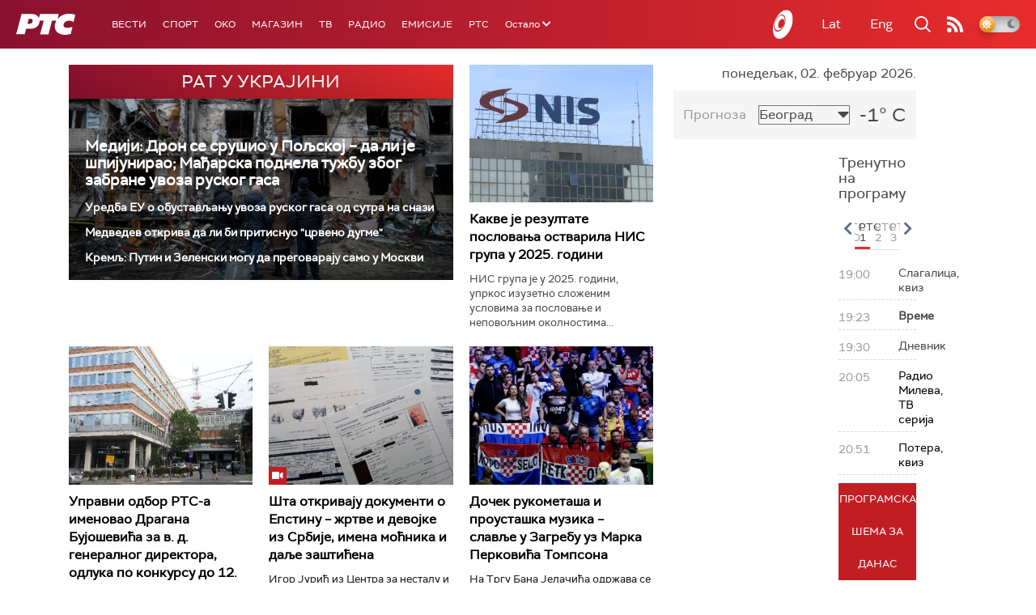

--- FILE ---
content_type: text/html;charset=UTF-8
request_url: https://www.rts.rs/ajax/epsilonScheme.jsp?itemId=&name=rts1
body_size: 416
content:






<div id="programList">
    
        <div class="programRow">
            <div class="time ColorOstalo">
                <span>19:00</span>
            </div>
            <div class="name ">
                
                
                    <span style="">Слагалица, квиз</span>
                
            </div>
        </div>
    
        <div class="programRow">
            <div class="time ColorOstalo">
                <span>19:23</span>
            </div>
            <div class="name current">
                
                
                    <span style="">Време</span>
                
            </div>
        </div>
    
        <div class="programRow">
            <div class="time ColorOstalo">
                <span>19:30</span>
            </div>
            <div class="name ">
                
                
                    <span style="">Дневник</span>
                
            </div>
        </div>
    
        <div class="programRow">
            <div class="time ColorOstalo">
                <span>20:05</span>
            </div>
            <div class="name ">
                
                    <a href="/tv/rts1/5871983/radio-mileva.html">
                        <span style="">Радио Милева, ТВ серија</span>
                    </a>
                
                
            </div>
        </div>
    
        <div class="programRow">
            <div class="time ColorOstalo">
                <span>20:51</span>
            </div>
            <div class="name ">
                
                    <a href="/tv/rts1/5875530/potera.html">
                        <span style="">Потера, квиз</span>
                    </a>
                
                
            </div>
        </div>
    
</div>

<div class="programListFull">
    <a href="/tv/rts1/broadcast.html"> 
        Програмска шема за данас
    </a>
</div>

--- FILE ---
content_type: text/html;charset=UTF-8
request_url: https://www.rts.rs/ajax/epsilonScheme.jsp?itemId=&name=rts-drama
body_size: 562
content:






<div id="programList">
    
        <div class="programRow">
            <div class="time ColorOstalo">
                <span>18:55</span>
            </div>
            <div class="name current">
                
                    <a href="/tv/rts-drama/5871188/pop-cira-i-pop-spira-1-3.html">
                        <span style="">Поп Ћира и поп Спира, 1-3</span>
                    </a>
                
                
            </div>
        </div>
    
        <div class="programRow">
            <div class="time ColorOstalo">
                <span>20:02</span>
            </div>
            <div class="name ">
                
                    <a href="/tv/rts-drama/5871075/beleznica-profesora-miskovica-6-12.html">
                        <span style="">Бележница професора Мишковића, 6-12</span>
                    </a>
                
                
            </div>
        </div>
    
        <div class="programRow">
            <div class="time ColorOstalo">
                <span>20:50</span>
            </div>
            <div class="name ">
                
                    <a href="/tv/rts-drama/5871097/juzni-vetar-na-granici-4-12.html">
                        <span style="">Јужни ветар, На граници 4-12</span>
                    </a>
                
                
            </div>
        </div>
    
        <div class="programRow">
            <div class="time ColorOstalo">
                <span>21:46</span>
            </div>
            <div class="name ">
                
                    <a href="/tv/rts-drama/5871139/cizmasi-1-12.html">
                        <span style="">Чизмаши, 1-12</span>
                    </a>
                
                
            </div>
        </div>
    
        <div class="programRow">
            <div class="time ColorOstalo">
                <span>22:42</span>
            </div>
            <div class="name ">
                
                    <a href="/tv/rts-drama/5871529/tv-teatar--carev-zatocenik.html">
                        <span style="">ТВ театар – Царев заточеник</span>
                    </a>
                
                
            </div>
        </div>
    
</div>

<div class="programListFull">
    <a href="/tv/rts-drama/broadcast.html"> 
        Програмска шема за данас
    </a>
</div>

--- FILE ---
content_type: text/html;charset=UTF-8
request_url: https://www.rts.rs/ajax/epsilonScheme.jsp?itemId=&name=radio-beograd-1
body_size: 539
content:






<div id="programList">
    
        <div class="programRow">
            <div class="time ColorOstalo">
                <span>19:00</span>
            </div>
            <div class="name current">
                
                
                    <span style="">РБ1, Вести</span>
                
            </div>
        </div>
    
        <div class="programRow">
            <div class="time ColorOstalo">
                <span>19:30</span>
            </div>
            <div class="name ">
                
                    <a href="/radio/radio-beograd-1/5878936/redi-srbija-u-nacionalnom-sistemu-kvalifikacija.html">
                        <span style="">Romano Them: РЕДИ Србија у националном систему квалификација</span>
                    </a>
                
                
            </div>
        </div>
    
        <div class="programRow">
            <div class="time ColorOstalo">
                <span>20:00</span>
            </div>
            <div class="name ">
                
                    <a href="/radio/radio-beograd-1/5875825/enriko-josif.html">
                        <span style="">Код два бела голуба: Енрико Јосиф</span>
                    </a>
                
                
            </div>
        </div>
    
        <div class="programRow">
            <div class="time ColorOstalo">
                <span>21:00</span>
            </div>
            <div class="name ">
                
                
                    <span style="">РБ1, Само народна</span>
                
            </div>
        </div>
    
        <div class="programRow">
            <div class="time ColorOstalo">
                <span>21:30</span>
            </div>
            <div class="name ">
                
                
                    <span style="">РБ1, Нас је 10 посто</span>
                
            </div>
        </div>
    
</div>

<div class="programListFull">
    <a href="/radio/radio-beograd-1/broadcast.html"> 
        Програмска шема за данас
    </a>
</div>

--- FILE ---
content_type: text/html; charset=utf-8
request_url: https://www.google.com/recaptcha/api2/aframe
body_size: 266
content:
<!DOCTYPE HTML><html><head><meta http-equiv="content-type" content="text/html; charset=UTF-8"></head><body><script nonce="KWYt79lL-WVckAZq_hBepw">/** Anti-fraud and anti-abuse applications only. See google.com/recaptcha */ try{var clients={'sodar':'https://pagead2.googlesyndication.com/pagead/sodar?'};window.addEventListener("message",function(a){try{if(a.source===window.parent){var b=JSON.parse(a.data);var c=clients[b['id']];if(c){var d=document.createElement('img');d.src=c+b['params']+'&rc='+(localStorage.getItem("rc::a")?sessionStorage.getItem("rc::b"):"");window.document.body.appendChild(d);sessionStorage.setItem("rc::e",parseInt(sessionStorage.getItem("rc::e")||0)+1);localStorage.setItem("rc::h",'1770056777703');}}}catch(b){}});window.parent.postMessage("_grecaptcha_ready", "*");}catch(b){}</script></body></html>